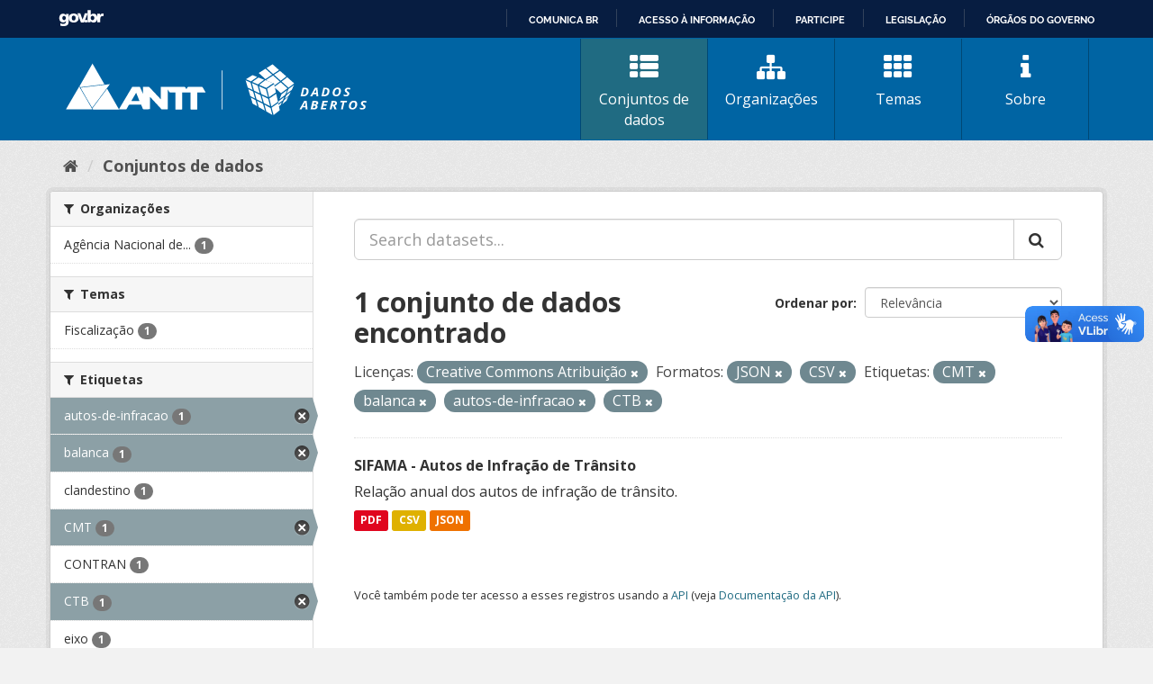

--- FILE ---
content_type: text/html; charset=utf-8
request_url: https://dados.antt.gov.br/fanstatic/vendor/:version:2019-07-31T12:35:57.51/:bundle:bootstrap/js/bootstrap.min.js;jed.min.js;moment-with-locales.js;select2/select2.min.js
body_size: 246
content:
<html><head><title>Request Rejected</title></head><body>The requested URL was rejected. Please consult with your administrator.<br><br>Your support ID is: 4431997515925233208<br><br><a href='javascript:history.back();'>[Go Back]</a></body></html>

--- FILE ---
content_type: text/html; charset=utf-8
request_url: https://dados.antt.gov.br/fanstatic/base/:version:2019-07-31T12:35:57.50/:bundle:plugins/jquery.inherit.min.js;plugins/jquery.proxy-all.min.js;plugins/jquery.url-helpers.min.js;plugins/jquery.date-helpers.min.js;plugins/jquery.slug.min.js;plugins/jquery.slug-preview.min.js;plugins/jquery.truncator.min.js;plugins/jquery.masonry.min.js;plugins/jquery.form-warning.min.js;plugins/jquery.images-loaded.min.js;sandbox.min.js;module.min.js;pubsub.min.js;client.min.js;notify.min.js;i18n.min.js;main.min.js;modules/select-switch.min.js;modules/slug-preview.min.js;modules/basic-form.min.js;modules/confirm-action.min.js;modules/api-info.min.js;modules/autocomplete.min.js;modules/custom-fields.min.js;modules/data-viewer.min.js;modules/table-selectable-rows.min.js;modules/resource-form.min.js;modules/resource-upload-field.min.js;modules/resource-reorder.min.js;modules/resource-view-reorder.min.js;modules/follow.min.js;modules/activity-stream.min.js;modules/dashboard.min.js;modules/resource-view-embed.min.js;view-filters.min.js;modules/resource-view-filters-form.min.js;modules/resource-view-filters.min.js;modules/table-toggle-more.min.js;modules/dataset-visibility.min.js;modules/media-grid.min.js;modules/image-upload.min.js;modules/followers-counter.min.js
body_size: 246
content:
<html><head><title>Request Rejected</title></head><body>The requested URL was rejected. Please consult with your administrator.<br><br>Your support ID is: 4431997515947826842<br><br><a href='javascript:history.back();'>[Go Back]</a></body></html>

--- FILE ---
content_type: application/javascript
request_url: https://dados.antt.gov.br/fanstatic/ckanext-googleanalytics/:version:2021-06-28T14:34:09.77/googleanalytics_event_tracking.js
body_size: 518
content:
// Add Google Analytics Event Tracking to resource download links.
this.ckan.module("google-analytics", function(jQuery, _) {
  "use strict";
  return {
    options: {
      googleanalytics_resource_prefix: ""
    },
    initialize: function() {
      jQuery("a.resource-url-analytics").on("click", function() {
        var resource_url = encodeURIComponent(jQuery(this).prop("href"));
        if (resource_url) {
          ga("send", "event", "Resource", "Download", resource_url);
        }
      });
    }
  };
});
